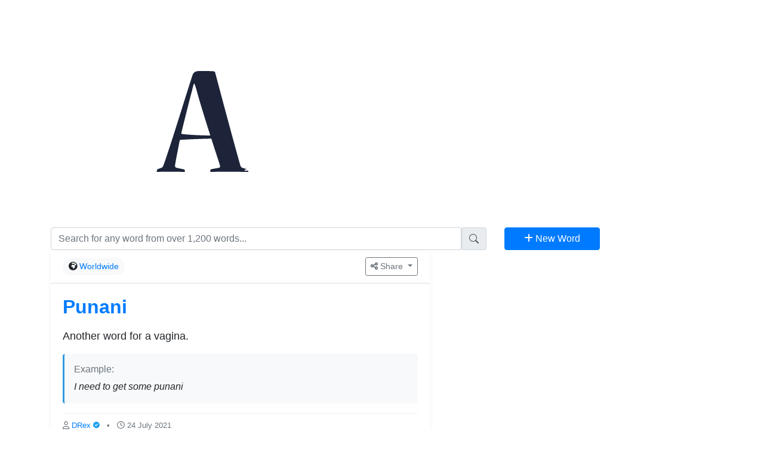

--- FILE ---
content_type: text/html; charset=UTF-8
request_url: https://africtionary.com/definition.php?word=Punani
body_size: 6392
content:
<!DOCTYPE html>
<html lang="en">
<head>
  <title>Africtionary - Punani definition </title>
  <meta charset="utf-8">
  <meta name="viewport" content="width=device-width, initial-scale=1">
  <meta name="description" content="Here is the meaning of Punani only on your favourite African Slang Dictionary."> 
  <link rel="icon" href="../images/favicon-16x16.png" type="image/gif" sizes="16x16">
  <!-- Font Awesome -->
  <!--<link href="../vendor/font-awesome/css/font-awesome.min.css" rel="stylesheet">-->
  <link rel="stylesheet" href="https://cdnjs.cloudflare.com/ajax/libs/font-awesome/6.0.0/css/all.min.css">
  <link rel="stylesheet" href="https://maxcdn.bootstrapcdn.com/bootstrap/4.5.0/css/bootstrap.min.css">
  <script src="https://ajax.googleapis.com/ajax/libs/jquery/3.5.1/jquery.min.js"></script>
  <script src="https://cdnjs.cloudflare.com/ajax/libs/popper.js/1.16.0/umd/popper.min.js"></script>
  <script src="https://maxcdn.bootstrapcdn.com/bootstrap/4.5.0/js/bootstrap.min.js"></script>
  <link rel="canonical" href="https://africtionary.com/definition.php?word=Punani">
  <meta content="Africtionary" property="og:site_name" />
  <meta content="662564197662645" property="fb:app_id" />
  
  <style>
.related-words-container {
    background: #f8f9fa;
    padding: 15px;
    border-radius: 5px;
    border-left: 3px solid #17a2b8;
}
.related-words {
    display: flex;
    flex-wrap: wrap;
    gap: 5px;
}
</style>
  
  
<!-- Google tag (gtag.js) -->
<script async src="https://www.googletagmanager.com/gtag/js?id=G-5KVEKWSM8B"></script>
<script>
  window.dataLayer = window.dataLayer || [];
  function gtag(){dataLayer.push(arguments);}
  gtag('js', new Date());

  gtag('config', 'G-5KVEKWSM8B');
</script>

<script data-ad-client="ca-pub-6634310512893466" async src="https://pagead2.googlesyndication.com/pagead/js/adsbygoogle.js"></script>


  <!-- CUSTOM IMPORTS -->
  <script src='https://kit.fontawesome.com/a076d05399.js'></script>
  <link rel="stylesheet" type="text/css" href="common/css/custom.css">
  <link rel="stylesheet" type="text/css" href="common/css/pagination.css">

  <script>
  // SEARCH SCRIPT START
  function showResult(str) {
    if (str.length==0) {
      document.getElementById("livesearch").innerHTML="";
      document.getElementById("livesearch").style.border="0px";
      return;
    }
    var xmlhttp=new XMLHttpRequest();
    xmlhttp.onreadystatechange=function() {
      if (this.readyState==4 && this.status==200) {
        document.getElementById("livesearch").innerHTML=this.responseText;
        document.getElementById("livesearch").style.border="1px solid #A5ACB2";
      }
    }
    xmlhttp.open("GET","process/live_search.php?q="+str,true);
    xmlhttp.send();
  }
  // SEARCH SCRIPT ENDS
  </script>
  <div id="fb-root"></div>
<script async defer crossorigin="anonymous" src="https://connect.facebook.net/en_US/sdk.js#xfbml=1&version=v7.0&appId=662564197662645&autoLogAppEvents=1" nonce="b31eZicD"></script>

  
  <script async>(function(s,u,m,o,j,v)
    {j=u.createElement(m);
    v=u.getElementsByTagName(m)[0];
    j.async=1;
    j.src=o;
    j.dataset.sumoSiteId='13aacd600958742732667f722e8a800d521b0853822cbcb63958ade719d7a4ba';
    v.parentNode.insertBefore(j,v)})
    (window,document,'script','//load.sumo.com/');
  </script>
  
 

  
  


  

         </head>
<body>
  <div id="fb-root"></div>
  <script async defer crossorigin="anonymous" src="https://connect.facebook.net/en_US/sdk.js#xfbml=1&version=v7.0" nonce="vt7wMh2k"></script>
  <nav class="navbar navbar-expand-md navbar-dark">
  <div class="container">
    <div class="col-sm-3">
      <a href='index.php'>
        <img src="images/main_logo.png" class="logo_class" alt="Africtionary Logo" title="Africtionary Logo" />
      </a>
    </div>

    <div class="col-sm-9 nav-right">
      <!-- <a class="navbar-brand" href="#">AFRICTIONARY</a> -->
      <button class="navbar-toggler" type="button" data-toggle="collapse" data-target="#navbarsExample04" aria-controls="navbarsExample04" aria-expanded="false" aria-label="Toggle navigation">
        <span class="navbar-toggler-icon"></span>
      </button>

      <div class="collapse navbar-collapse" id="navbarsExample04">
        <ul class="navbar-nav mr-auto">

          <li class="nav-item">
            <a class="nav-link" href="index.php"><i class="fa fa-home" aria-hidden="true"></i> Home</a>
          </li>
          <li class="nav-item">
            <a class="nav-link" href="browse.php"><i class="fa fa-search" aria-hidden="true"></i> Browse</a>
          </li>
          <li class="nav-item dropdown">
            <a href="#" class="nav-link dropdown-toggle" id="dropdown04" data-toggle="dropdown" aria-haspopup="true" aria-expanded="false"> <i class="fa fa-list" aria-hidden="true"></i> Categories</a>
            <div class="dropdown-menu" aria-labelledby="dropdown04">

              <a class="dropdown-item" href="category_word.php?category_id=2">General</a><a class="dropdown-item" href="category_word.php?category_id=7">People</a><a class="dropdown-item" href="category_word.php?category_id=8">Food</a><a class="dropdown-item" href="category_word.php?category_id=9">Languages</a><a class="dropdown-item" href="category_word.php?category_id=10">Places</a><a class="dropdown-item" href="category_word.php?category_id=11">Animals</a>
            </div>
          </li>
           <li class="nav-item">
            <a class="nav-link" href="https://names.africtionary.com" target="_blank"> <i class="fa fa-book" aria-hidden="true"></i> African Names</a>
          </li>
      
          </li>
           <li class="nav-item">
            <a class="nav-link" href="https://clans.africtionary.com" target="_blank"> <i class="fa fa-book" aria-hidden="true"></i> Clan Names</a>
          </li>
          
              
         </li>
           <li class="nav-item">
            <a class="nav-link" href="https://paystack.com/pay/africtionary" target="_blank"> <i class="fa fa-heart" aria-hidden="true"></i> Donate</a>
          </li>
      

            
            <a class="nav-link" href="login_options.php"><i class="fa fa-user"></i>
               Register/Login             </a>
          </li>


        </ul>
      </div>
    </div>

  </div>
</nav>

<div class="row navigation-bottom">
  <div class="container">
    <!-- FORM START -->
    <div class="row">
      <div class="col-sm-8">
    <div class="input-group"> <input type="text" class="form-control" placeholder="Search for any word from over 1,200 words..." onkeyup="showResult(this.value)">
        <span class="input-group-text">
            <svg xmlns="http://www.w3.org/2000/svg" width="16" height="16" fill="currentColor" class="bi bi-search" viewBox="0 0 16 16">
              <path d="M11.742 10.344a6.5 6.5 0 1 0-1.397 1.398h-.001q.044.06.098.115l3.85 3.85a1 1 0 0 0 1.415-1.414l-3.85-3.85a1 1 0 0 0-.115-.1zM12 6.5a5.5 5.5 0 1 1-11 0 5.5 5.5 0 0 1 11 0"/>
            </svg>
            </span>
    </div>
    <div class="col-sm-12 search_grid" id="livesearch"></div>
</div>
      <div class="col-sm-2">
          <a href="define.php" class="btn btn-primary btn-block"><i class="fa fa-plus"></i> New Word</a>
      </div>

      <!-- <div class="col-sm-3">
      <button type="button" class="btn btn-primary"><i class='fas fa-plus' style='font-size:20px'></i></button>
      <button type="button" class="btn btn-primary"><i class='fas fa-random' style='font-size:20px'></i></button>
      <a href="login_method.php" class="btn btn-primary"><i class="fas fa-user-alt" style="font-size:20px"></i></a>
    </div> -->
  </div>
  <!-- FORM END -->
</div>
</div>
  <div class="container">
    <div class="row">
      <div class="col-sm-12">
        <div class="row main-content">
          <!-- MAIN CONTENT AREA -->
          <div class="col-sm-7">

            
            
            <!-- SIMILAR WORD DEFINITIONS -->
                                                <div class="card mb-4 word-card">
                        <div class="card-header bg-white">
                            <div class="row align-items-center">
                                <div class="col-md-6">
                                    <div class="country-badge">
                                        <i class="fas fa-globe-africa"></i> 
                                        <a href='browse.php?country=55'>
                                            Worldwide                                        </a>
                                    </div>
                                </div>
                                <div class="col-md-6 text-right">
                                    <div class="dropdown share-dropdown">
                                        <button class="btn btn-sm btn-outline-secondary dropdown-toggle" type="button" id="shareDropdown565" data-toggle="dropdown" aria-haspopup="true" aria-expanded="false">
                                            <i class="fas fa-share-alt"></i> Share
                                        </button>
                                        <div class="dropdown-menu dropdown-menu-right" aria-labelledby="shareDropdown565">
                                            <h6 class="dropdown-header">Share this word</h6>
                                            <div class="dropdown-divider"></div>
                                            <a class="dropdown-item" href="https://www.facebook.com/sharer/sharer.php?u=https%3A%2F%2Fafrictionary.com%2Fdefinition.php%3Fword%3DPunani" target="_blank">
                                                <i class="fab fa-facebook-square text-primary"></i> Facebook
                                            </a>
                                            <a class="dropdown-item" href="https://twitter.com/intent/tweet?text=Check+out+this+word+on+Africtionary%3A+Punani&url=https%3A%2F%2Fafrictionary.com%2Fdefinition.php%3Fword%3DPunani" target="_blank">
                                                <i class="fab fa-twitter text-info"></i> Twitter
                                            </a>
                                            <a class="dropdown-item" href="https://www.linkedin.com/shareArticle?mini=true&url=https%3A%2F%2Fafrictionary.com%2Fdefinition.php%3Fword%3DPunani&title=Punani&summary=Another+word+for+a+vagina." target="_blank">
                                                <i class="fab fa-linkedin text-primary"></i> LinkedIn
                                            </a>
                                            <a class="dropdown-item" href="/cdn-cgi/l/email-protection#[base64]">
                                                <i class="fas fa-envelope text-danger"></i> Email
                                            </a>
                                            <a class="dropdown-item" href="https://wa.me/?text=Check+out+this+word+on+Africtionary%3A+Punani+-+https%3A%2F%2Fafrictionary.com%2Fdefinition.php%3Fword%3DPunani" target="_blank">
                                                <i class="fab fa-whatsapp text-success"></i> WhatsApp
                                            </a>
                                            <div class="dropdown-divider"></div>
                                            <div class="px-3 py-1">
                                                <small class="text-muted">Direct link</small>
                                                <div class="input-group input-group-sm mb-2">
                                                    <input type="text" class="form-control form-control-sm" value="https://africtionary.com/definition.php?word=Punani" readonly>
                                                    <div class="input-group-append">
                                                        <button class="btn btn-outline-secondary btn-sm copy-link" type="button" data-clipboard-text="https://africtionary.com/definition.php?word=Punani">
                                                            <i class="far fa-copy"></i>
                                                        </button>
                                                    </div>
                                                </div>
                                            </div>
                                        </div>
                                    </div>
                                </div>
                            </div>
                        </div>
                        
                        <div class="card-body">
                            <h2 class="card-title word-title">
                                <a href='definition.php?word=Punani'>
                                    Punani                                </a>
                            </h2>
                            
                            <div class="definition-text mb-3">
                                Another word for a vagina.                            </div>
                            
                            <div class="example-text bg-light p-3 rounded mb-3">
                                <h6 class="text-muted">Example:</h6>
                                <p class="mb-0">
                                    <i>
                                        I need to get some punani                                    </i>
                                </p>
                            </div>
                            
                                                        
                            <div class="author-info text-muted small">
                                <i class="far fa-user"></i> 
                                <a href='author.php?user=18' class="user-name">
                                    DRex                                            <span class="verified-badge" title="Verified Account">
                                                <i class="fas fa-check-circle"></i>
                                            </span>
                                                                        </a>
                                <span class="mx-2">•</span>
                                <i class="far fa-clock"></i> 24 July 2021                            </div>
                        </div>
                        
                        <div class="card-footer bg-white">
                            <div class="row">
                                <div class="col-6 pr-1">
                                    <a href="process/word_process.php?like=565&&feedback=1" 
                                       class="btn btn-outline-success btn-block">
                                        <i class="fa fa-thumbs-up"></i> Like (0)
                                    </a>
                                </div>
                                <div class="col-6 pl-1">
                                    <a href="process/word_process.php?like=565&&feedback=-1" 
                                       class="btn btn-outline-danger btn-block">
                                        <i class="fa fa-thumbs-down"></i> Dislike (0)
                                    </a>
                                </div>
                            </div>
                        </div>
                    </div>
                
                <!-- PAGINATION FOR WORD DEFINITIONS -->
                            
                            <div class="alert alert-info">
                    Have another definition for <strong>Punani</strong>? 
                    <a href='https://africtionary.com/define.php' class="alert-link">Click to define it!</a>
                </div>
                        
            <script data-cfasync="false" src="/cdn-cgi/scripts/5c5dd728/cloudflare-static/email-decode.min.js"></script><script async src="https://pagead2.googlesyndication.com/pagead/js/adsbygoogle.js"></script>
            <!-- Africtionary -->
            <ins class="adsbygoogle"
                 style="display:block"
                 data-ad-client="ca-pub-6634310512893466"
                 data-ad-slot="9888379641"
                 data-ad-format="auto"
                 data-full-width-responsive="true"></ins>
            <script>
                 (adsbygoogle = window.adsbygoogle || []).push({});
            </script>
            <br/>
                        
            <!-- Related Words -->
            <div class="card mb-4">
                <div class="card-body">
                    <h5 class="card-title" style="color: #5dade2;"><i class="fas fa-link mr-2"></i>Related Words</h5>
                    <div class="d-flex flex-wrap align-items-center" style="gap: 8px;">
                        <a href="definition.php?word=Poni" class="btn btn-sm btn-outline-info rounded-pill px-3 py-1" style="border-color: #17a2b8; color: #17a2b8;">Poni</a>                    </div>
                </div>
            </div>
            
            <!-- RANDOM WORDS SECTION -->
            <div class="card">
                <div class="card-body">
                    <h5 class="card-title">Random words for you this Tuesday!</h5>
                    <div class="row">
                                                    <div class="col-md-4 col-sm-6 mb-2">
                                <a href='definition.php?word=Umgowo' class="text-primary">
                                    <i class="fas fa-angle-right mr-1"></i> Umgowo                                </a>
                            </div>
                                                    <div class="col-md-4 col-sm-6 mb-2">
                                <a href='definition.php?word=Boyzin' class="text-primary">
                                    <i class="fas fa-angle-right mr-1"></i> Boyzin                                </a>
                            </div>
                                                    <div class="col-md-4 col-sm-6 mb-2">
                                <a href='definition.php?word=Isidubada' class="text-primary">
                                    <i class="fas fa-angle-right mr-1"></i> Isidubada                                </a>
                            </div>
                                                    <div class="col-md-4 col-sm-6 mb-2">
                                <a href='definition.php?word=Afrikaans' class="text-primary">
                                    <i class="fas fa-angle-right mr-1"></i> Afrikaans                                </a>
                            </div>
                                                    <div class="col-md-4 col-sm-6 mb-2">
                                <a href='definition.php?word=Spinza' class="text-primary">
                                    <i class="fas fa-angle-right mr-1"></i> Spinza                                </a>
                            </div>
                                                    <div class="col-md-4 col-sm-6 mb-2">
                                <a href='definition.php?word=Mandilale' class="text-primary">
                                    <i class="fas fa-angle-right mr-1"></i> Mandilale                                </a>
                            </div>
                                                    <div class="col-md-4 col-sm-6 mb-2">
                                <a href='definition.php?word=Qobelo' class="text-primary">
                                    <i class="fas fa-angle-right mr-1"></i> Qobelo                                </a>
                            </div>
                                                    <div class="col-md-4 col-sm-6 mb-2">
                                <a href='definition.php?word=Gugs' class="text-primary">
                                    <i class="fas fa-angle-right mr-1"></i> Gugs                                </a>
                            </div>
                                                    <div class="col-md-4 col-sm-6 mb-2">
                                <a href='definition.php?word=Mwanza' class="text-primary">
                                    <i class="fas fa-angle-right mr-1"></i> Mwanza                                </a>
                            </div>
                                                    <div class="col-md-4 col-sm-6 mb-2">
                                <a href='definition.php?word=Wahala' class="text-primary">
                                    <i class="fas fa-angle-right mr-1"></i> Wahala                                </a>
                            </div>
                                                    <div class="col-md-4 col-sm-6 mb-2">
                                <a href='definition.php?word=Valaza' class="text-primary">
                                    <i class="fas fa-angle-right mr-1"></i> Valaza                                </a>
                            </div>
                                                    <div class="col-md-4 col-sm-6 mb-2">
                                <a href='definition.php?word=Zambia' class="text-primary">
                                    <i class="fas fa-angle-right mr-1"></i> Zambia                                </a>
                            </div>
                                                    <div class="col-md-4 col-sm-6 mb-2">
                                <a href='definition.php?word=Zambian+Kwacha' class="text-primary">
                                    <i class="fas fa-angle-right mr-1"></i> Zambian Kwacha                                </a>
                            </div>
                                                    <div class="col-md-4 col-sm-6 mb-2">
                                <a href='definition.php?word=iimpundu' class="text-primary">
                                    <i class="fas fa-angle-right mr-1"></i> iimpundu                                </a>
                            </div>
                                                    <div class="col-md-4 col-sm-6 mb-2">
                                <a href='definition.php?word=Ohole' class="text-primary">
                                    <i class="fas fa-angle-right mr-1"></i> Ohole                                </a>
                            </div>
                                            </div>
                </div>
            </div>
          </div>

          <!-- SIDEBAR CONTENT AREA -->
          <div class="col-lg-4 .d-sm-none">
  

    <script async src="https://pagead2.googlesyndication.com/pagead/js/adsbygoogle.js"></script>
<!-- Africtionary -->
<ins class="adsbygoogle"
     style="display:block"
     data-ad-client="ca-pub-6634310512893466"
     data-ad-slot="9888379641"
     data-ad-format="auto"
     data-full-width-responsive="true"></ins>
<script>
     (adsbygoogle = window.adsbygoogle || []).push({});
</script>
<br/>
  <div class="jumbotron content-sidebar">
   <!-- <img src="images/side_logo.jpg" class="rounded-circle side-logo" alt="Cinque Terre">
     <br/>-->

    <p class="class-bold1">More than 1,200 words... defined by people like you and me!</p>

    <div class="row">
      <div class="col-sm-12"><a href="define.php" class="btn btn-info btn-block" role="button"> <i class="fa fa-plus"></i> Define A Word</a></div>
      <div class="col-sm-12 sidebar-links">
          <a href="https://x.com/africtionary" target="_blank" class="btn btn-primary"><i class="fab fa-twitter"></i></a>
          <a href="https://www.facebook.com/africtionary/" target="_blank" class="btn btn-primary"><i class="fab fa-facebook-f"></i></a> 
          <a href="https://www.instagram.com/africtionary/" target="_blank" class="btn btn-primary"><i class="fab fa-instagram"></i></a>
          <a href="https://tiktok.com/@africtionary" target="_blank" class="btn btn-primary"><i class="fab fa-tiktok"></i></a> 
          <a href="/cdn-cgi/l/email-protection#036a6d656c436265716a60776a6c6d62717a2d606c6e" class="btn btn-primary"><i class="fa fa-envelope"></i></a></div>
      <div>
     </div>

    </div>

    <div class="row">
      <div class="col-sm-12"><a href="terms.php" class="terms"> - Terms & Conditions - </a></div>
      <div class="col-sm-12"><a href="privacy.php" class="terms"> - Privacy Policy - </a></div>
      <div class="col-sm-12"><a href="about.php" class="terms"> - About - </a></div>
      <!--<div class="col-sm-12"><a href="https://blog.africtionary.com?source=main" target="_blank" class="terms">- Blog -</a></div>-->
    
    </div>
</div>
<div>
&copy; 2020<script data-cfasync="false" src="/cdn-cgi/scripts/5c5dd728/cloudflare-static/email-decode.min.js"></script><script>new Date().getFullYear()>2010&&document.write("-"+new Date().getFullYear());</script> Africtionary&reg;
</div>
<br/>
<script async src="https://pagead2.googlesyndication.com/pagead/js/adsbygoogle.js"></script>
<!-- Africtionary -->
<ins class="adsbygoogle"
     style="display:block"
     data-ad-client="ca-pub-6634310512893466"
     data-ad-slot="9888379641"
     data-ad-format="auto"
     data-full-width-responsive="true"></ins>
<script>
     (adsbygoogle = window.adsbygoogle || []).push({});
</script>
<div><br/></div>        </div>
      </div>
    </div>
  </div>
  
  <style>
    .word-card {
        border-radius: 8px;
        box-shadow: 0 2px 10px rgba(0,0,0,0.05);
        border: none;
        transition: transform 0.2s;
    }
    
    .word-card:hover {
        transform: translateY(-2px);
        box-shadow: 0 4px 15px rgba(0,0,0,0.1);
    }
    
    .word-title {
        color: #2c3e50;
        font-weight: 700;
        margin-bottom: 1rem;
    }
    
    .definition-text {
        font-size: 1.1rem;
        line-height: 1.6;
    }
    
    .example-text {
        border-left: 3px solid #3498db;
    }
    
    .country-badge {
        display: inline-block;
        background: #f8f9fa;
        padding: 4px 10px;
        border-radius: 20px;
        font-size: 0.9rem;
    }
    
    .share-dropdown .dropdown-menu {
        min-width: 280px;
    }
    
    .dropdown-item i {
        width: 20px;
        text-align: center;
        margin-right: 8px;
    }
    
    .copy-link {
        cursor: pointer;
    }
    
    .copy-link:hover {
        background-color: #f8f9fa;
    }
    
    .pronunciation-section audio {
        width: 100%;
        max-width: 300px;
    }
    
    .author-info {
        border-top: 1px solid #eee;
        padding-top: 10px;
        margin-top: 15px;
    }
    
    .verified-badge {
        display: inline-block;
        color: #1DA1F2; 
        margin-left: 4px;
        font-size: 0.85em;
        position: relative;
        top: -1px;
        transition: all 0.2s ease;
    }

    .verified-badge:hover {
        color: #0d8bd9;
        transform: scale(1.1);
    }

    .user-name {
        display: inline-flex;
        align-items: center;
        gap: 3px;
    }
  </style>
  
  <script src="https://cdnjs.cloudflare.com/ajax/libs/clipboard.js/2.0.8/clipboard.min.js"></script>
  <script>
    // Initialize clipboard.js
    new ClipboardJS('.copy-link');

    // Add feedback when link is copied
    document.querySelectorAll('.copy-link').forEach(button => {
        button.addEventListener('click', function() {
            const originalIcon = this.querySelector('i').className;
            this.querySelector('i').className = 'fas fa-check text-success';
            setTimeout(() => {
                this.querySelector('i').className = originalIcon;
            }, 2000);
        });
    });
  </script>
<script defer src="https://static.cloudflareinsights.com/beacon.min.js/vcd15cbe7772f49c399c6a5babf22c1241717689176015" integrity="sha512-ZpsOmlRQV6y907TI0dKBHq9Md29nnaEIPlkf84rnaERnq6zvWvPUqr2ft8M1aS28oN72PdrCzSjY4U6VaAw1EQ==" data-cf-beacon='{"version":"2024.11.0","token":"951a220f07294a64a4adca43efba6c8e","r":1,"server_timing":{"name":{"cfCacheStatus":true,"cfEdge":true,"cfExtPri":true,"cfL4":true,"cfOrigin":true,"cfSpeedBrain":true},"location_startswith":null}}' crossorigin="anonymous"></script>
</body>
</html>

--- FILE ---
content_type: text/html; charset=utf-8
request_url: https://www.google.com/recaptcha/api2/aframe
body_size: 265
content:
<!DOCTYPE HTML><html><head><meta http-equiv="content-type" content="text/html; charset=UTF-8"></head><body><script nonce="3fr86xzinj9vwXLZ6Zy-nw">/** Anti-fraud and anti-abuse applications only. See google.com/recaptcha */ try{var clients={'sodar':'https://pagead2.googlesyndication.com/pagead/sodar?'};window.addEventListener("message",function(a){try{if(a.source===window.parent){var b=JSON.parse(a.data);var c=clients[b['id']];if(c){var d=document.createElement('img');d.src=c+b['params']+'&rc='+(localStorage.getItem("rc::a")?sessionStorage.getItem("rc::b"):"");window.document.body.appendChild(d);sessionStorage.setItem("rc::e",parseInt(sessionStorage.getItem("rc::e")||0)+1);localStorage.setItem("rc::h",'1769468769267');}}}catch(b){}});window.parent.postMessage("_grecaptcha_ready", "*");}catch(b){}</script></body></html>